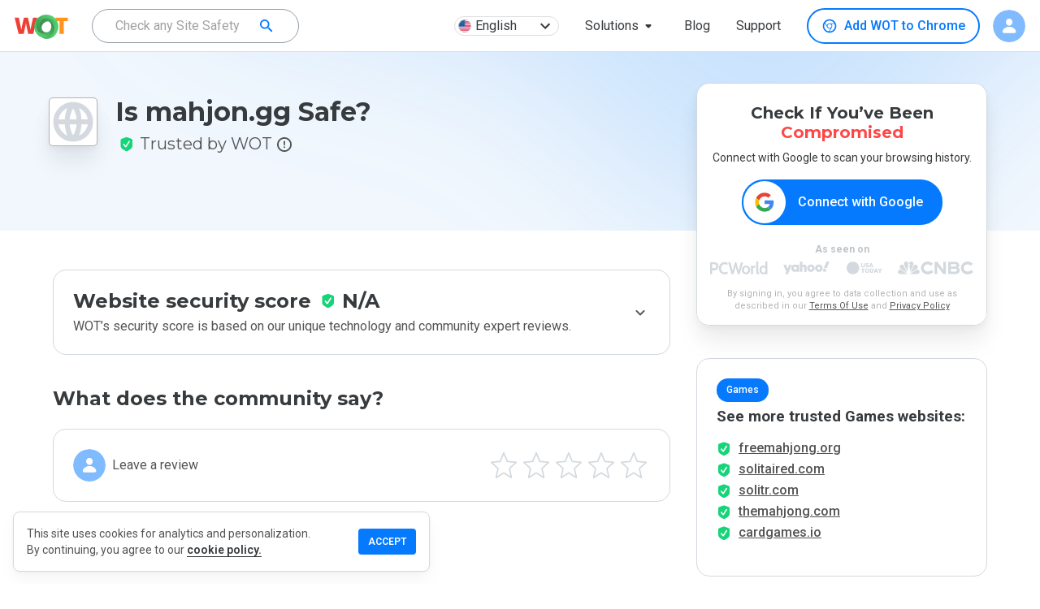

--- FILE ---
content_type: text/html; charset=utf-8
request_url: https://www.google.com/recaptcha/api2/anchor?ar=1&k=6Lcc1-krAAAAABhjg7Pe_RBytcJ83XMZ-RlIgf-i&co=aHR0cHM6Ly93d3cubXl3b3QuY29tOjQ0Mw..&hl=en&type=image&v=naPR4A6FAh-yZLuCX253WaZq&theme=light&size=normal&badge=bottomright&anchor-ms=20000&execute-ms=15000&cb=fbvs3xy5pz64
body_size: 45630
content:
<!DOCTYPE HTML><html dir="ltr" lang="en"><head><meta http-equiv="Content-Type" content="text/html; charset=UTF-8">
<meta http-equiv="X-UA-Compatible" content="IE=edge">
<title>reCAPTCHA</title>
<style type="text/css">
/* cyrillic-ext */
@font-face {
  font-family: 'Roboto';
  font-style: normal;
  font-weight: 400;
  src: url(//fonts.gstatic.com/s/roboto/v18/KFOmCnqEu92Fr1Mu72xKKTU1Kvnz.woff2) format('woff2');
  unicode-range: U+0460-052F, U+1C80-1C8A, U+20B4, U+2DE0-2DFF, U+A640-A69F, U+FE2E-FE2F;
}
/* cyrillic */
@font-face {
  font-family: 'Roboto';
  font-style: normal;
  font-weight: 400;
  src: url(//fonts.gstatic.com/s/roboto/v18/KFOmCnqEu92Fr1Mu5mxKKTU1Kvnz.woff2) format('woff2');
  unicode-range: U+0301, U+0400-045F, U+0490-0491, U+04B0-04B1, U+2116;
}
/* greek-ext */
@font-face {
  font-family: 'Roboto';
  font-style: normal;
  font-weight: 400;
  src: url(//fonts.gstatic.com/s/roboto/v18/KFOmCnqEu92Fr1Mu7mxKKTU1Kvnz.woff2) format('woff2');
  unicode-range: U+1F00-1FFF;
}
/* greek */
@font-face {
  font-family: 'Roboto';
  font-style: normal;
  font-weight: 400;
  src: url(//fonts.gstatic.com/s/roboto/v18/KFOmCnqEu92Fr1Mu4WxKKTU1Kvnz.woff2) format('woff2');
  unicode-range: U+0370-0377, U+037A-037F, U+0384-038A, U+038C, U+038E-03A1, U+03A3-03FF;
}
/* vietnamese */
@font-face {
  font-family: 'Roboto';
  font-style: normal;
  font-weight: 400;
  src: url(//fonts.gstatic.com/s/roboto/v18/KFOmCnqEu92Fr1Mu7WxKKTU1Kvnz.woff2) format('woff2');
  unicode-range: U+0102-0103, U+0110-0111, U+0128-0129, U+0168-0169, U+01A0-01A1, U+01AF-01B0, U+0300-0301, U+0303-0304, U+0308-0309, U+0323, U+0329, U+1EA0-1EF9, U+20AB;
}
/* latin-ext */
@font-face {
  font-family: 'Roboto';
  font-style: normal;
  font-weight: 400;
  src: url(//fonts.gstatic.com/s/roboto/v18/KFOmCnqEu92Fr1Mu7GxKKTU1Kvnz.woff2) format('woff2');
  unicode-range: U+0100-02BA, U+02BD-02C5, U+02C7-02CC, U+02CE-02D7, U+02DD-02FF, U+0304, U+0308, U+0329, U+1D00-1DBF, U+1E00-1E9F, U+1EF2-1EFF, U+2020, U+20A0-20AB, U+20AD-20C0, U+2113, U+2C60-2C7F, U+A720-A7FF;
}
/* latin */
@font-face {
  font-family: 'Roboto';
  font-style: normal;
  font-weight: 400;
  src: url(//fonts.gstatic.com/s/roboto/v18/KFOmCnqEu92Fr1Mu4mxKKTU1Kg.woff2) format('woff2');
  unicode-range: U+0000-00FF, U+0131, U+0152-0153, U+02BB-02BC, U+02C6, U+02DA, U+02DC, U+0304, U+0308, U+0329, U+2000-206F, U+20AC, U+2122, U+2191, U+2193, U+2212, U+2215, U+FEFF, U+FFFD;
}
/* cyrillic-ext */
@font-face {
  font-family: 'Roboto';
  font-style: normal;
  font-weight: 500;
  src: url(//fonts.gstatic.com/s/roboto/v18/KFOlCnqEu92Fr1MmEU9fCRc4AMP6lbBP.woff2) format('woff2');
  unicode-range: U+0460-052F, U+1C80-1C8A, U+20B4, U+2DE0-2DFF, U+A640-A69F, U+FE2E-FE2F;
}
/* cyrillic */
@font-face {
  font-family: 'Roboto';
  font-style: normal;
  font-weight: 500;
  src: url(//fonts.gstatic.com/s/roboto/v18/KFOlCnqEu92Fr1MmEU9fABc4AMP6lbBP.woff2) format('woff2');
  unicode-range: U+0301, U+0400-045F, U+0490-0491, U+04B0-04B1, U+2116;
}
/* greek-ext */
@font-face {
  font-family: 'Roboto';
  font-style: normal;
  font-weight: 500;
  src: url(//fonts.gstatic.com/s/roboto/v18/KFOlCnqEu92Fr1MmEU9fCBc4AMP6lbBP.woff2) format('woff2');
  unicode-range: U+1F00-1FFF;
}
/* greek */
@font-face {
  font-family: 'Roboto';
  font-style: normal;
  font-weight: 500;
  src: url(//fonts.gstatic.com/s/roboto/v18/KFOlCnqEu92Fr1MmEU9fBxc4AMP6lbBP.woff2) format('woff2');
  unicode-range: U+0370-0377, U+037A-037F, U+0384-038A, U+038C, U+038E-03A1, U+03A3-03FF;
}
/* vietnamese */
@font-face {
  font-family: 'Roboto';
  font-style: normal;
  font-weight: 500;
  src: url(//fonts.gstatic.com/s/roboto/v18/KFOlCnqEu92Fr1MmEU9fCxc4AMP6lbBP.woff2) format('woff2');
  unicode-range: U+0102-0103, U+0110-0111, U+0128-0129, U+0168-0169, U+01A0-01A1, U+01AF-01B0, U+0300-0301, U+0303-0304, U+0308-0309, U+0323, U+0329, U+1EA0-1EF9, U+20AB;
}
/* latin-ext */
@font-face {
  font-family: 'Roboto';
  font-style: normal;
  font-weight: 500;
  src: url(//fonts.gstatic.com/s/roboto/v18/KFOlCnqEu92Fr1MmEU9fChc4AMP6lbBP.woff2) format('woff2');
  unicode-range: U+0100-02BA, U+02BD-02C5, U+02C7-02CC, U+02CE-02D7, U+02DD-02FF, U+0304, U+0308, U+0329, U+1D00-1DBF, U+1E00-1E9F, U+1EF2-1EFF, U+2020, U+20A0-20AB, U+20AD-20C0, U+2113, U+2C60-2C7F, U+A720-A7FF;
}
/* latin */
@font-face {
  font-family: 'Roboto';
  font-style: normal;
  font-weight: 500;
  src: url(//fonts.gstatic.com/s/roboto/v18/KFOlCnqEu92Fr1MmEU9fBBc4AMP6lQ.woff2) format('woff2');
  unicode-range: U+0000-00FF, U+0131, U+0152-0153, U+02BB-02BC, U+02C6, U+02DA, U+02DC, U+0304, U+0308, U+0329, U+2000-206F, U+20AC, U+2122, U+2191, U+2193, U+2212, U+2215, U+FEFF, U+FFFD;
}
/* cyrillic-ext */
@font-face {
  font-family: 'Roboto';
  font-style: normal;
  font-weight: 900;
  src: url(//fonts.gstatic.com/s/roboto/v18/KFOlCnqEu92Fr1MmYUtfCRc4AMP6lbBP.woff2) format('woff2');
  unicode-range: U+0460-052F, U+1C80-1C8A, U+20B4, U+2DE0-2DFF, U+A640-A69F, U+FE2E-FE2F;
}
/* cyrillic */
@font-face {
  font-family: 'Roboto';
  font-style: normal;
  font-weight: 900;
  src: url(//fonts.gstatic.com/s/roboto/v18/KFOlCnqEu92Fr1MmYUtfABc4AMP6lbBP.woff2) format('woff2');
  unicode-range: U+0301, U+0400-045F, U+0490-0491, U+04B0-04B1, U+2116;
}
/* greek-ext */
@font-face {
  font-family: 'Roboto';
  font-style: normal;
  font-weight: 900;
  src: url(//fonts.gstatic.com/s/roboto/v18/KFOlCnqEu92Fr1MmYUtfCBc4AMP6lbBP.woff2) format('woff2');
  unicode-range: U+1F00-1FFF;
}
/* greek */
@font-face {
  font-family: 'Roboto';
  font-style: normal;
  font-weight: 900;
  src: url(//fonts.gstatic.com/s/roboto/v18/KFOlCnqEu92Fr1MmYUtfBxc4AMP6lbBP.woff2) format('woff2');
  unicode-range: U+0370-0377, U+037A-037F, U+0384-038A, U+038C, U+038E-03A1, U+03A3-03FF;
}
/* vietnamese */
@font-face {
  font-family: 'Roboto';
  font-style: normal;
  font-weight: 900;
  src: url(//fonts.gstatic.com/s/roboto/v18/KFOlCnqEu92Fr1MmYUtfCxc4AMP6lbBP.woff2) format('woff2');
  unicode-range: U+0102-0103, U+0110-0111, U+0128-0129, U+0168-0169, U+01A0-01A1, U+01AF-01B0, U+0300-0301, U+0303-0304, U+0308-0309, U+0323, U+0329, U+1EA0-1EF9, U+20AB;
}
/* latin-ext */
@font-face {
  font-family: 'Roboto';
  font-style: normal;
  font-weight: 900;
  src: url(//fonts.gstatic.com/s/roboto/v18/KFOlCnqEu92Fr1MmYUtfChc4AMP6lbBP.woff2) format('woff2');
  unicode-range: U+0100-02BA, U+02BD-02C5, U+02C7-02CC, U+02CE-02D7, U+02DD-02FF, U+0304, U+0308, U+0329, U+1D00-1DBF, U+1E00-1E9F, U+1EF2-1EFF, U+2020, U+20A0-20AB, U+20AD-20C0, U+2113, U+2C60-2C7F, U+A720-A7FF;
}
/* latin */
@font-face {
  font-family: 'Roboto';
  font-style: normal;
  font-weight: 900;
  src: url(//fonts.gstatic.com/s/roboto/v18/KFOlCnqEu92Fr1MmYUtfBBc4AMP6lQ.woff2) format('woff2');
  unicode-range: U+0000-00FF, U+0131, U+0152-0153, U+02BB-02BC, U+02C6, U+02DA, U+02DC, U+0304, U+0308, U+0329, U+2000-206F, U+20AC, U+2122, U+2191, U+2193, U+2212, U+2215, U+FEFF, U+FFFD;
}

</style>
<link rel="stylesheet" type="text/css" href="https://www.gstatic.com/recaptcha/releases/naPR4A6FAh-yZLuCX253WaZq/styles__ltr.css">
<script nonce="zCA2xK5Yg8IApTdj0tqMhw" type="text/javascript">window['__recaptcha_api'] = 'https://www.google.com/recaptcha/api2/';</script>
<script type="text/javascript" src="https://www.gstatic.com/recaptcha/releases/naPR4A6FAh-yZLuCX253WaZq/recaptcha__en.js" nonce="zCA2xK5Yg8IApTdj0tqMhw">
      
    </script></head>
<body><div id="rc-anchor-alert" class="rc-anchor-alert"></div>
<input type="hidden" id="recaptcha-token" value="[base64]">
<script type="text/javascript" nonce="zCA2xK5Yg8IApTdj0tqMhw">
      recaptcha.anchor.Main.init("[\x22ainput\x22,[\x22bgdata\x22,\x22\x22,\[base64]/TChnLEkpOnEoZyxbZCwyMSxSXSwwKSxJKSxmYWxzZSl9Y2F0Y2goaCl7dSgzNzAsZyk/[base64]/[base64]/[base64]/[base64]/[base64]/[base64]/[base64]/[base64]/[base64]/[base64]/[base64]/[base64]/[base64]\x22,\[base64]\x22,\x22LjrDnsOiw7QHwoTDhkQ0NW47BcOKwpYzbcKyw78ifEPCtMKNVFbDhcO3w6JJw5vDpcKBw6pcahI2w6fCtg9Bw4VjYzk3w7HDqMKTw4/Dp8KHwrg9wpbCijYRwrfCu8KKGsOOw4J+Z8OiEAHCq1vCvcKsw67Cgmhda8OFw4kWHEkGYm3CoMOuU2PDpcKHwplaw4s/bHnDhhgHwrHDiMKEw7bCv8KEw6dbVHQsMk0YQwbCtsOGSVxww5rCjh3CiWkAwpMewoYqwpfDsMOXwp43w7vCksKtwrDDrjLDsyPDpAtfwrduB23CpsOAw4XClsKBw4jCpsOFbcKtUcOkw5XCsUzChMKPwpNswo7CmHdqw7fDpMKyOxIewqzClRbDqw/Cv8O9wr/Cr2wVwr9ewrDCq8OJK8KpU8OLdHNvOyw8SMKEwpwmw44bams0UMOEJn8QLSXDmSdzb8OSNB4CFsK2IUvCtW7CikUBw5Zvw7bCt8O9w7lgwq/DszMoOANpwpvCk8Ouw6LCmWnDly/DnsO+wrdLw6zCoBxFwpvCoh/[base64]/DkMO4wrHDkcO1bmoLwpzDn8KUwo0rRELDmMO2bnPDrcOGRXXDmcOCw5QtSMOdYcKAwpc/SVXDiMKtw6PDiS3CicKSw6zCtG7DusKgwpkxXWdvHF4MwrXDq8OnaRjDpAE6VMOyw79Bw60Ow7dSLXfCl8OwDUDCvMKzM8Ozw6bDgA18w6/CqEN7wrZewrvDnwfDs8O2wpVUMcKiwp/DvcOvw5zCqMKxwoxfIxXDgSJIe8OKwpzCp8Kow5TDosKaw7jCgsKxM8OKfVvCrMO0wq0nFVZIHMORME/CosKAwoLCoMOkb8KzwojDjnHDgMKwwr3DgEdew4TCmMKrA8O6KMOGYWpuGMKYfSN/EybCoWV+w65ELydEFcOYw47DgW3Dq1DDhsO9CMOzdsOywrfCsMKZwqnCgAsew6xaw4IBUncxwpLDucK7AWItWsOYwr5HUcKXwp3CsSDDk8KCC8KDe8KsTsKbdcKhw4JHwoNpw5Efw6w+wq8bUD/DnQfCskpbw6AAw4AYLAXCrsK1wpLCrcOGC2TDhAXDkcK1wpPCnjZFw4TDvcKkO8KpRsOAwrzDkFdSwofCqhnDqMOCwrnCg8K6BMKGBhklw7jCimVYwqM9wrFGCEZYfE7DjsO1wqR+WShbw6zCphHDmgPDpQg2CltaPT8lwpBkw6/[base64]/CpzrDsy13KxhtR8O6QcOtw7dcZkbCpANsJ8KFbwYKwrg5w4LDnMKeAMKGwrnCl8KHw5hSw4FuNsKPM1jCrsO0ecOPw6zDtwnCp8OQwpUHKcOcPg/[base64]/w5HCtMKjTcODwr5acmfCn8ORSWE/wqnCnRvCjMOgwq/DmW/ClHTCv8KrF0ZkbMOKw58+MBfDgcKKwp58R3rDqsOpWMOQAQNvKcKwax5jFcK/TsKZN0ssZsKpw6DCtsK5McK/LyAWw6PDkRwzw57DjQ7Dg8Kfw7oMEwDCgsKDQ8OcD8OaN8OMNgxqwo4ww4vCvnnDtcOgMyvCocO1wq/[base64]/Ci8ONw6LDpsO4VcOXwrHDtcOsH8KGwpjDj8Ozw7INb8OXwp4vw6bCtTRrwpAMw6kDwqYHajPCsyNlw7k4fsOhQ8OlRcKnw4NIOcKYVsKDw5TCrcOsYcK7w4fCnDwUVAjChnnDoRjCpsKmwrN/wpETwrIQOMKMwqphw7hDP13Co8OGwpHCncKkwofDn8ONwoPDl0rCqsKPw7N+w4cYw5XCh23CgznCqiYmVsOUw6FBw5XDuSDDiG3CmRALJW7DgWzDlVYxw508Y0jCl8Ofw5HDusKiw6ZlNMOxdsOhIMOdA8OjwoUnwoICD8OQw6Y4wo/DtmQkIMOARMOtGMKwCizCrsK0Eh3CnsKBwrvChXXCj1goWMOOwpTCoiMBdAVAwqbDscO4w5E/w5c2wrHChzIUw77DlMKywopdHVHDpsK3P1FZEHvCocKxw4MWw7FZB8KXWUjCrFEeb8Kew7zDj2VQEmNTw4TCuh1EwosEw4LCsVbDgHNJEsKsdAXCpsKFwrcdYADCvBPCsTVGwp3DkMKXe8Onwp98w4DCmMKyRCgIOcKQw4rCjsK3MsO3VxLCilA/[base64]/DiRMWAz/CoDxcK13Ct8OYw7pjwpbCkcKdwo/DhRYWwp08HUDDqR0JwrnDg2PClh8hw6fDmF/Dvl7Cp8Ojw6IBGMKGNMKBw7TDhMK5W10uw5HDmsOZLk82dcOoShLDsho3w7PDq2JBYcKHwoJoEXDDrVBpwpfDuMOmwpRFwp5uwqjDocOcwo5ETWnCiABGwrJ1w4fChMOGd8K3w4XDk8K3CApHw4M8RcKdDg/CoHVRc1/Ck8KFSU/Dk8Kew73CihdjwqfCr8OtwpM0w6jDh8O3w7fCtMK/NMKMOGRKVcOgwoYmRn7CkMOdwozCrWnDvsOUw5LChMKvTQp8NBbCuDbCgcObFTnDiSLDkVbDtsOLw5dbwoZzw4XCq8K1wpvCmcKsfHrCq8KBw5NFMQk0woV4DMOeN8OPCMKtwolcwpPDlMOEw5ttS8O5wq/[base64]/Ch8OkwqouMnLCt0nDm3/Ci8OLW8Oyw7see8Ofw67DnWDClD7ChiLDoMKhMUU7woZkwoHComnDuDsCw5NUKisoQsKULsOaw43CucO5ZVzDnsKqZsOCwpsIU8Klw5ECw4LDuQEubsKhQy9Of8OzwpJWw6XCgT/Cs0kuJ3zDksK9woUdw53ChFrDlsO7wpF6w5t8OQfChzt3wqnCqsKIEcKowr1Ow4lRJMKnRXcMw6jCrALDm8O3w7woWGgyfVnCmCfCuiA/wpfDnRHCqcKWXR3CocKpUyDCrcKfDUBVw7nDpsONw7fDoMOmfnYGS8Knw7BQM0xRwrgtecKedMK5w6pJdMKyKC4mXcOyKcKXw5rCtsOsw4IpcMKbJhfCrcKlJAHDscKIwqXCsDvDuMO/[base64]/dAPDh8OxR8ONwpPClBvCi8Obw6/ClUzChQ3DuE7Dk24Bwowmw6AdXsO5wrUTWRFxwrvCliPDrMOJfsKvH3jDksKYw7bColQywqcsYMOKw7Mzw7xmL8KwQcOBwptJfW4KIcO6w7luZ8Knw7DDvsO3J8K7JcOuwpzCi2AsNAsww55tcFnDmSrDkjBJwrTDnX5VdMO/w4/DkMOrwrpEw5nCv2N1PsKiU8KVwo1ww5LDgcKFwqvCkMK5w6PDqsKMbWzCtCN1Z8OdOQtiK8O6IMKzwqrDpsOndDHCmlvDsS/[base64]/CuWrDv3Y5dMOaQsKHH8O4FMO3OMKCw7kSwrhRwonDvsOrfxJuZcO6w4zCnCjCuEIkN8OsFxUPUhPDhm8FLmTDmjvDgsOzw5fCkEVGwqDCjXgmYH95bMOywq4qw6UKw7tQC2PCqX4LwotYI23DuQrDhDXDsMO5w4bCsyJyH8OIwqXDpsOzWno/XUZvwqEwScOVwoDDhXNlwolnZzUaw5N+w6vCrxNfahpGw7ZnL8O0AMKCwpfDm8K2w5h7w7/[base64]/[base64]/Dhm0wIMKWw5oGW8KeVXfCiCo+BjXDqMOlw6TDjMKww4PDkXTDtMKhAU/CucO5w73CqcK6w4FYKXMEw7RbD8KFwpEnw4cBM8KEBDLDu8Kjw77Dn8OVw4/DsBZjw5wMGcOqw6/[base64]/CjcKLFmvDkMO1NUtzwpvDhyoYJRnCnsOawrkFwpo0TCguV8KXw6rDuEPCncOKQsK9BcKeCcO6P2vCosOVwqjDhGgpwrHDksKlwp/DtDRrwrHCj8O+wptOw4lHwrnDvUZHCEbCjMOAGMOaw7R9w5TDrhfDvV0kwqV7w5DCiGDDhC53UsODM2rDmMKWOArDvw4NIsKHw43DlMK7XMKwA2V5w4JlIsK+w6DCvsKuw6TCsMKkXBo1woXCgiwsUcKQw4/Dhio/DCTDsMKRwoVIwpfDhUJiAcKMwqbCux3DjFdowqDDucOjw7jCkcOOw6VuUcOSVHkSd8OrSnZJGBFbw7PDsClNwpNMw4Frw7fDgRtjw4rDvSkuwqoswphFYQrDtcKDwo1fw4BWAT9Bw5Npw6/DnsK2NwJqD2zDiEXCpMKwwqLDrwkKw5wGw7PDszLCmsKyw7rChHBGw7xSw68hesKFwoHDkgrCrXtwTCU/wpLCoD3DlxrCmgNXwqjCljPCk14/w65/w5TDoQTCjsKje8KVwrXDmMOpw64aJTFxwq9mN8Krw6vClm/Cu8KRw6s1w6bCosKKw6fDuixEwoDClRJLM8KKLwpvwq3DqcK+w4DDvQxwfcOIDsORw41/UcKdMXFdwqoiZsOxw4VQw4QUw67CqEE5w7DDn8Knwo7DgcOtNRwLB8OpDgTDvmvDvwROwqDCpMKIwqjDu2LDjMKQDzjDqcKBwojCn8OyYyvCi0DCl0hHwqLDisK+AMK/XMKFwp8BwpfDg8KwwpAJw6bDssOfw7vChyfDmk9ObMOuwo0MP0nCj8KIw4/Cq8OBwoTCvHrCqsO0w7PCujHDhcK4wrHCuMKhw4hNFhxsBsOFwrJBwpV7K8ONID03YcKFLkTDs8K4J8Kkw7LCvAjDuwNSWE1FwonDqHMfRVzChsKcEBzCjcOmwowsZmvCgjXCjsOgw7gewr/DicO+TVrDnsOOw58kS8Kgwo7DoMKCMiIFWHvDn2wuwpFyI8KyIsOXwogWwqg7wr3CnsOzB8KWw6hKwpXDjsKCwpwNwpjCk1fDhMKSVnVjw7LDtmMmdcK2ScKfw5/CocOhw7TCq0vCsMOGT1AKw4TDvXfDumPDsFbCq8KgwpojwonCmsO1wrtyZSpuMsONS0UnwqHCqF9/QzNHasOSBsOuwp/DtAYjwr/Dl09UwqDDk8Ocwp5rwqXDq1rCu3LCnsKRY8KyIcO6w7Ivwpx0wrDChsOkfE1vbybCjMKBw5Bvw4jCkxgVw513KsK+wpzDqcKVWsKRwrLDjsKtw68rw5YwGGFlwrc3CCPCqFDDlcOaPHPCnhDDpThOI8OWwq3DsHkiwpzCkcKwKXx/[base64]/[base64]/wobDvQo8U8Orw6vDlwNLwq/Cq0HDi8KWO8KYw7PDlcKPwoHDicOdw4nDmjfCjm5Xw5vCtW1GOMOJw4B/wojCjVjClsKXBsK9wq/[base64]/dxxLcmVmw4pWHiLDn0rCscKBw5PCmEoyRnDDgB8NDnXCi8Olw4o7aMOXSnc6wq0ULVR+wpjDpMO5w67DuAUGwoEpeTUQw5ljw6/Cv2F1wo1DZsKrwp/[base64]/Dh8KCw5DDrU/Dp8KXwqI6wrZPw6IyNcO7a8KRwp0ZJ8K2w4jCrcORwrQwQSRoY0TCq1jComrDjU3CmFYKVsK5X8OeJMOAXixXwok6DRXCtAHCm8O+CcKyw5XChmZpwpdnPsOzXcKWw5x7S8KGR8KTPi9bw7hZYzpoDcORw5HCmkjDsAJ1w7HChsOHUcOEw4fDnTTCpMKyJ8O/GSIwI8KJVDF3wqIxw6YEw4ZowrYww7lJQsOcwoo7wrLDscOiwr06wo/DvnQKXcK3f8ODBMOPw4HDuXksScKAGcKAX23CrEXCqlXDsQ8zcHrCgW4+w5XDvwDCrFQ4AsKIw6TDksKfw5/[base64]/DijZiYzdRGXLDqMKLWcO5aQQxAsOhQ8KAwrTDuMOqw6XDnMOhfkTDmMOSecOtwrvDu8OeflbDrUEsw4vDg8KSRirDgcK0worDgVPCpMOhasKrXMO3dcK/w5LCr8OiAsOowqx7w4xgCcOtwqBlwpQYJXREwqdzw6nDlMOXwpAuwr/ChcO3wolnw4XDqUfDhMOywpLDjWRKecKow5rClnx8w4cgVMKow5tRI8KQJXZ8w7w7OcOSKkdaw58Tw7gwwrRHaWFvChnCusOgflzDlhgsw6jClsKKw6PDjmjDikvCv8Kjw7sIw4vDrXtKPcK8w5MKw7/DiCLDqjHClcOJw5DDlkjCp8OZw4bCvl/[base64]/wo7DpCksw4/ClWHCv8Kew75cWRY6FsKEdhrDisK6wopuVzbCoF4Ww67DssK/[base64]/[base64]/w7vCjHk/K8KpcUwUW8OtwqhfeTbDnsKIwqd0bTFXwqNkMsOYwq5gOMOsw6PDlFQxQXcMw5chwrU3D2NueMO2RsKwHErDm8OiwofCgWx1JsOddVMVwpHDtMKUMsK4YcKywoZpwqTCgh4awok3WX3DmUwAw64SG1rCk8O+VzFmOUPDssOiE37Cjz3CpzxAX0hywrrDon/DrU9UwovDukQwwp0uwpYaIsK/[base64]/Ct3kNw7HCicKfcSrDqUJMw4cwN8KyYsOAeCVqLsK0w7PDocOwLRppTwwkwpTCmHPDqHLDm8ORNgUZUMKkJ8OawqhzBMKzw6XClRDDtirDlTbCpWEDwqtMVQAvw4jCi8OpNxLDisOGw5PCkj5ewqw/w6jDpA3CksK0FsKTwoLDm8KZw4TCmXXChsOZwpJvAQ/DmsKBwoLDjjlRw5NqLBPDmQJ/a8OVw6/Dt15ew6xFJk3DmsKVfXtOSHsAw5jCi8OhR1nDoC5+wpABw7rCi8OwGcKPLsKcw4xaw7QRNMK3wq/CgMO+Sg3DkkDDqgMuwpnCmiZnKsK4UwFtPk1uw5TCkMKDHEcWcSrCrMKhwq5Sw4/CgMO7XcOuYcKuw5bCphNYOXfDrSJQwopsw5zClMOOfihzwpzCl0djw4jCmcO5N8OJYsKYRChYw5zDtGnCtHfCvUdwdcKow4QHZAk7wpxIbALCuQpQXsKLwrTDtTF3w5LCuBvCgcOFwqjDqhzDkcKQb8Kgw5vCvQXDjMO1wo/CjhvCoX1owpo4woU2MlHDucOVwqfDuMOhfsOBAWvCsMOUfzYewoEGZhvDrQXCuXkOF8KgR17Dq3TCkcKhwr/CocOIWEY/wpbDscKawo45w6www5HDhDTCvsKuw6Rkw4VFw4U6woB8EMKeF1bDksOgwrbDpMOkOMKAw6LDi2kINsOITnXDrVFaQMKbCMOUw6B8fHJIwoURwqPCi8KgYiLDq8K6FMOeBcOhwoHCvnF3XcKzw6lfPknDtz/CjC3CrsKdwp1OWUXCsMO7w6/[base64]/Cm1bDtG3DnVvCt8KNWS1ea8OUecKww55rw5PDmkbCrMOIwqnCmcKOw4BTZnJvLMOrRHnDjsO+Lz16w7ATwqnCtsKEwqDCu8KEw4LCgw4mw6fDp8KLw49Hwr/DnxdVwpzDlcKpw6h8wpANK8KfOMKVw6TDiE8nHgRow43DhMK3wq/Dr1jDsljCpCHClCPDmB3DkVdbwpojU2LCrcKaw4LDkMO9wphhERHCjMKUw4nDi0hQPcORw7XCvzxVwot9GnQGw5k8d3TDoSAWw7AScUlhwq3Dhn87wrhbTsKcfgfDhV/Ch8OPw7XCicKhKMKrwp16w6LCjcK7woolI8OIw6/Dm8KRNcOhJhXDqsOWXCPDu1g8AsOWwrnDhsOJWcK0NsKUwpDCtRzDhAjDskfCrwjCl8KEbx4Bw5pOw7DDosKyLmLDpHjCiAgmw6TDsMK+LMKGwrs8w5d/woDCscOcU8OjIkbDiMOEw5fDlwfCoWvDtsKqwoxtAcOFTVwfScOoGMKAEsOpbUknB8Oswp81GnvCisKYY8K6w5ILwrk/aXFmw6BEwo3DjMKtccKKwq4Jw7LDv8KvwrbDnVs8dcKvwrTDp2DDhsOFw7lLwotswo3CssOUw7bCmw9nw6BBwohSw57Cuw/DnnlPTV1dG8KrwqcLEMOowqnCj3jDhcKZwq9sOcOKCmvCh8O3XSc2cFw1w6F1w4FLW0PDuMK0cU3DtMKjdFk5wrNUCsOOw6/CsSjCmwrChCvDqsKDwqrCgcO/QsK8cn/DrHpVwpgQUMOEwr4Uw6AjVcOxJT/CrsKIWMK8wqDDl8KwBmkgJMKHwq7DuF16wqbCs2HCusKpJMODFw3CmhDDuCLCpsO9KX/CtTcOwpFhL29OOcOww6J5K8KIw5TCkk7ClVHDncKlwqPDuBhVw7/[base64]/BMOOwozCtFYEw6jCjcOmb8O7wojDpQrDkVVvwq4+w7kawrxjwq4Bw7FraMOudsKNw5/Dn8OhfcKzFxfCmxEtAMKwworDoMKmwqNkW8O9N8O6woTDnsOFSTRTwpjCk3fDvsKCOsOswoXDuifDtSsvOcOLOApqF8OHw5RIw7w/wqzCvcOvMCZhw6PChzPDg8KucD1fw7nCmxTCtsO3wr7Dn13CgRkdDXnDiSx2LsK0wr3CkTnCtsOkAgTCmR5BA2dacMKObWDDvsOVwptowqAIw6RVGMKGw6bDrsOjwrzDuR/Dm0UHCsKCFsO1CkfCq8OdQDYJd8Kubk1rQDvDosO8w6zDn2/[base64]/[base64]/Vn9kRn9vHn/CvHjCpsKVFRvDoifDrT/CpyLDlh/[base64]/DmkrCpTpPXCDCp8K0XsOuwqXDhsK9UA4lwoDDrMOpwpIgfCYbHMKYwr1XdMO5wrFUw6DCtcKsH302wo3Clj8Mw4jChl5TwqMzwocZT1fCs8OTw5rClsKKFw3Cu1XCocK/EMOewqRZfUHDjnHDo2QnH8Ofw6hoZMKgN0zCtFnDvgVtw4lMMkjDqMO0wpI2wo7Do3jDuUlcNgVyFMOsBRIGw6RHK8OYwo1MwodXSjsRw5gSw67CnsOBL8O5w6bCvG/DpmA9WHHCtMK2NxsDw4TCkCbCjMKMw4YNYBnDvcOfE0nCsMO9PVQvdMK2dsOkw5dJQ2LDj8O/w7LDiy7ChcOdW8KrSsKLf8O4QgkiNcKHwrfDgVoowpozKVfDqBzDnDHCvMKpNgQBw6bDmMOxwrTCrMOAwpEnwpoZw6wtw55hwoo2wonCjsKLw4JCwrJlbGfCu8Kywr1cwotnw7lgEcOwCsKXw4rCv8Ojw4kiBnnDrcOAw5/CiF7Du8KYwr3Cr8OBwpd7WMOvSMKkTcO+ccK1wooRP8OJUQ0FwofDjEw9w698w5HDrQ/[base64]/Dkwlmwox1woo/[base64]/DkMOZC8K9YsOQw4XCh8OLWETDlMOFw4fDsQBgwq5Nw6XCk8KcY8KrSsOwaBdCwo1MTsKjOnIGw7bDmR/DrH5FwopuChLDv8K1HFNHLBzDscOIwrRhE8Ktw5LDgsO3w4HDlDsrZnjCnsKAwrnDg0IPwqHDpMORwrYCwonDlcKPwpLCg8KydzAQw7jCsl7DoXYew7zCmsK/wqIsLcKVw6NUIcKcwo8KL8KIw6XClsOxfcOqNMOzw5HCrWfCvMK/w7gvOsKMOMOgIcOaw5nCgMKODMOoMyDDmBYawqZBw4zDrsOVK8OGLcOyC8OlEGkkQAzCryjCjsKbAStxw6cww7rDvU1kazXCsBpwQcOEIcKmw6HDgsOJwqvChiHCo1PDlntew4fCtinCjMOuwqnDnR/Dk8KVwoVDw6VTw5oAwq4aEz7CvjPCoWUhw7HCijkYK8OawqQywr5tF8OBw4DClcONZMKRwpTDozXCuhXCmQ7DusKeMx0CwpF1W1YfwqXDlFg0NCLCm8KvP8KHPU/DlsO+a8OvD8KdSUXCoT3ChMOnT20EWMKKRcKZwr/[base64]/CgsK5wpF/wpFMwqXCtcKDw5fDhGtSVD9ww5FtFXAdegbDjcKLwph5ZmhOW2kvwrDCk0rDsmHDli/DuhDDo8KxHg0Lw4rCul5xw5fCrsOrDh3DhMOPSMKRwo1URcK3w6x6OAfDtm/DknzClBpTwqpZw5smXMOrw4knwol5AjBEw7XChBzDrn07w4xJew/Cm8K9cTBew6oJTsOUSsO7wrLDucKIShlswoRDwpIeDsObw64OOsKhw6l6RsKpwp1pScOJwrIlKsKKK8OKCsKrO8ONaMOKEQLCosO2w4sawr7Cvh/CsnjDnMKAwq4WKmkQBWHCscOyw5/DrjLCgMK0WMK9DHYbYsKmwoxGGcO5wpM1dMO1wpVYVsOhMcO4w6YQI8OTKcOIwqbCm15yw5JXUVHCpEvCicKBw6vDvHMFGC/DvMOuwpslw5DClMOUw5TDvnjCsB0WGUZ8DsOAwr1FX8OAw4DCu8OYZcKgC8KQwq08wonDjFjCtMKxR00jGwTDq8OwOcOgwpPCoMKEVBPDqhPDnU83w5/CpcOzw4YswrLCr3nDk1bCjhUWUXVBPsOLf8KCQ8Opw7RDwp8tB1fDl0c8wrB3TQDCvcO6wrh/McO1wqsRc1xDwpxNw4EJTMOsPSDDoGkKXsOiKCgRQMKOwrc+w5vDr8KYdy3Dmg7DvQLCpsO7Gy/Cm8OWw4fDv3rCjMOLwqPDsy16w6nCqsOeOTdMwrwKw6UhHzvDoVtZHcOewqR+wr/DnwxMwpViJMO/aMKSw6XClsKhwpzDpEYYwqgMwpbCtMOQwoLDqHPDnsOlSsKowqzCugwWK1ZgGiLCocKQwqpww6tbwqlgEsKAH8KmwpDDhgjClQZRw59UDETDisKwwrBkWEhoL8Kpw4gYPcO/c1R/w5wvwphjJx3Ch8OTw6vCrcOlESxkw7/[base64]/CocK9DMKxw5ccBMKgWT9CLlAVw7lMwqMHCcOLdQXDvQosd8O+wpPDtcOWwr8yAArDqsOIbE5RD8KDwqXDtMKHw6bDjsKCwqXDh8OawqvCi1IwZ8K3wo9oXggbwr/DvSLDi8KEworDksOtFcOSwq7Dr8KVwrnCvzg0wqsJecObwqlbwrIew7rDrsKjSVDCpXHDgBlowr9UIsOtw4vCv8KbX8Oewo7CssKCw4pRCDTDgMKnwo7Ck8OxZh/DiHNzwoTDjj0sw4nCpnzCuUV/WENbfMOBIx1GA1HDhE7CtMKlwqXCqcOAVnzDjnTDoxUeVXfCisKWw48Gw5l9wp4qwox0ckXCkVLDtcKDQsO9fcOuYBQIw4TCuFlQwp7ColLCpsKeV8OmZVrClsO1wrDCjcKEw5AzwpLCisKTwo/[base64]/DlBnChQxAw5rCkMOZJxXClcOIbsKAw4hUQsO9wqVaw7Vdw5nCpMKdwoQORC7DhMOcKCQAwq/CljBsf8OvMRrDnWkSf2TDlsKoR2PCq8Ovw65Qwq3CoMKte8OjI37DrsKRE2JqM1UEQ8OoFmIFw7AvAMKSw5DCmFNuCUbCt1fCmiIgbcKGwp8WZXofQDXCq8KNwq8jOsKaJMOiPiUXwpUSwrzDhCjCgsK2woDDksK/wofCmC4hwqnCn3UYwrvDocKBSMKCw7zCh8K8RxHDtMKLRsOqM8OYw5wiLMOgQx3Dt8K4JmHDmsO+wrPDsMOgG8Kew5jDsUTCksOpRsKDwoBwMyvCn8KTBcOBwq0mwq9vw5BqMMKldjRGw4p1w64kIMKXw6jDtEIvUcOhQhVnwpjDjsOHwpo6w4caw6M5w6/Di8O8ScO+TsKgwqhuwqnDlkjChsOXEV5fZcONNcKafX9aCGPCr8OicsKnw6VrF8KEwqckwrlTwrpJR8KQwr/[base64]/wrdJw73DuG5YwqzDhm7CusKdw6bDjcOvwr/Ck8KfU8OSI8K1dMKcw6FNwrtFw4BXw4vCrsOzw4oke8KPT0vCgCTCjjnCrcKAwr/CiW/[base64]/Dg8KGNSDDvF1rUXbDnBXDnUjCocKWwqFIwopWbVTCsGtLwobCgMKTwrxjesK8PgjDkhLCmMOdwp8TcsOTw4B8QsOIwo7CksKsw4XDkMKWwppOw6QSV8O3wrlLwr/CghoCGsOvw4LCvgxawpPCpsO1FjFEw4hnwoTCtcKEwq09GcK0wowWwqzDj8OQKsKQRMOCw4g/XT3CqcKpwoxEeBjCnGDCv3tNw7TCtElvwrzChcKwaMK0CgNCwpzDocKrfFDDscKIfEDDgRTDvSrDhAgAZ8O7H8K3VcODw79Nw40zw63DqcKZwoHDoTTClcOJwp4Rw4rCgmXChEtpMUh/FhfDgsOewpoEXMOawqdXwrFWwq8FbcOmwrHCksOxMi11IcOswq1fw5XDkiVCPsK1R2DCgMOiB8KsY8KEw7VOw5cTBsObIcKxJcOKw4TDuMKww4jCg8OKHjfCiMOLwpgjw4fDl3Jhwrh+wpvDpwIMwrXCh2ZfwqDDq8KIOywdAsKjw4Y2L1/[base64]/[base64]/Cv8ORw7whTMKlPMKmaWhMw7tywoIzWlQLEMOLVTHDsxnCj8OrFRfCrTXCiH0iTcKtwqnCv8OpwpNWw7ILwoktG8O/[base64]/CvSZzJcO9ZRV3w7bCkVfDo8O6w7ZCwqPCg8K9CWlkTsOYwqnDqcKxDMO7w75Uw4cxw4IZNsOpw6fCpcOfw5LCh8OlwqQvLMOZMXzCqBlgwq9nw7dEH8KlBg1TJyDCr8K6WAZRPmFDwq8ewprClzrCn3Rdwq0+FsO0RcO1wrhITMODG0IZwobCkMKId8O/wqnDnWJHLcKxw63Ch8OAUSjDpMOyQcOfw7nDsMKTJ8OBX8KNwq/DuUgrw5A1wqbDuHJvasK9VwBmw5jCpTLDo8OrWsOTB8ODwoDCgcOzaMKLwrnDpMOLwpRWPGMpwpvDkMKbw5BTbMO2WcK/w5N7XMKzw64Lw7nDpMOoecOywqnDt8KtJCPDt0XDocOTw7/CkcKrMWVlOsOKa8K7wokmwpYcVkE2KCxpwr7Cp1TCosOjXTfDkE/CuG0jF3DDtDFGHsKdZ8OoDWLCrgjDiMKnwrpjwrorBhDCsMKgwpdBJCXDuxfDtk8kZ8Opw7/ChjZRw6DDmsO9JnNqw43CosOGFnbCjElWw6MFKsORecKFw7bChUbDj8KLw73CvsK0wrFxVsOswqHCsRsYw53DksOFWhLChlIXTz7CtHDDlMOYwrFEMz7DhTXDqcOQwrgtwoHDiiDDlhMbwpnChivCgcKIMWY/FEXChybDhcOWw6nCqMKvS0vCt2vDosOAUsOGw6XCtBsIw6FLP8KUQRdtV8OOw6skwqPDoX1ZT8KDJDxuw6nDiMK4wpvDv8KiwrnCicKOw791GsOjwpEuw6DCjsKVRVgPw6bCmcKEwp/CisOhdcOSw4lPM0xrwpsmwo53fXVyw695CsOJwqdRDAHDuylEZ0DCnMKvw6zDiMKyw6ptMR7ChCrCtibChsO4LC7CmCHCm8K7w4hYwrbCj8KSHMKSw7YnJxJ2wq/[base64]/HsK6wopZLMOJBytHw4XDl8OdTjovFcKtwrrCpw5+dG/CgsORH8KRWmkvBmDDtcOzWg16eVMCFcKOWlHDoMOITcKVEMOhw6PCo8OYVmHCqkpjwqzDlcOlwq/DkMO4WVfCqljDncKAw4EHQAbDl8ODw6jCrsOEX8KEw4h8EnLCgCB/BxDCmsOENzfCuF7DgQdbw6ZCWyLChg4rw57DlxoXwrXCksOZwoHClTLDsMKLw4dIwrjDucO4w4Afw7dTw5TDtD7CmsKXGUFIX8KoOFACIMOJw4LCsMKFw4PDm8KVwofChsO8YT/[base64]/[base64]/CrsOrwrLCm8ONwq7CucKtN8OTKcKbw4/CnFFWw5vCtAwIQcO9CTM4PMOcw6NWwoxsw6PDisOMP2ZVwrcKRsOwwrQYw5TCoWrCp3zCnSRjwo/CrXlPw6tobUfDolvDlcOXH8O7HCgvesKdQ8OTGFLDjj/CucKIdDrCrsOYwoDCjRITQsOOQMOvwqoHYsOWw7/Chjgdw6fClsOtECTDkznCmcKLwprDu13Dqg84CsOJFH/[base64]/aMOrw79Xe8OYagUJAMKTw7XDtsObwpdOU3XDgsOSwq7CmF7DsEDDrFUKZMOmR8OQw5PDpcOmwpDCq3DDiMOEGMKiIFjCpsK/w49oHEDDvD3CtcKIYDArw6JLw5YKw4sKw53DpsOvQMOOwrTDn8KtVBZrwoAkw74QScO/L0pIwpt9wqzCvcO+XgdTL8ONw6zDs8OGwrfCo04cHMOIIcKcQx0VSWXDgnQEw6nCu8KqwoTDn8K5w67Ch8KcwoMZwqjCtiw2wqsDLThCGsKSw6XDoH/CpDjCpXJ5wrXCnMKMKgLChHlVLmrDq3/DvXRdwoFAwprCnsKQw73Dqw7DnMK+w6HCnMOIw7V0bcOyJ8OwPC1QDSEcGMKjw5h4wp18woEuw4Mxw6x/[base64]/CmMOAw7fDmjFOSnlqUcKkwp44TlrCpQbDmQLCncK3EcKHw78AdsKpKsKhVMKKPzhpdsOOCEgrKgrCvXzDvB1lNMO5w4/DlcO0wqwyOmvDqHIdwqjCnjXCt0NrwozDs8KoNAbDumPCr8OYKEHDnF/Cs8OpLMO/HsKww57DvsKCw4gHw7fClMKOVyDCqWPCpkHCrWVfw7fDohIVRHoUGcOjZ8Kqw7PDncKEEsOiwoIZLcOHw6XDnsKJw6zChsK+woXCizjCjwvCumdeJl7DvQ/[base64]/DkldvZlNrw57CsV/DoXl8Al9fHcKBwrwiLMOawrXDsS0zG8OXwp3CvMKkUcOxBsOqwpxVTMO3AhMsEsOsw7/[base64]/ChcKCdW8HI8KUwq91CyPCj8Kow6jCgsOJecOFwrscWC8GEjLCvCrCsMOkMcKpLHnCrkIKacKHw44zw6BEwp/CocO1wrnCncKZR8O0fxfDt8OowrzCiX95wpgYTcKjw7huUsOVHFbDuHbCvDNDL8OhaHDDjsKvwrfCvRfDojvCqcKNQ3BbwrbCvzjCmXzCoCIyDsKKQsO4BWfDpcKawo7CuMKkdVPChDY8HcOaSMKWw5FEwq/ClsO6KcOgw7PCgw/DoVzCjH5SDcKCSXAxw6/CoV9QX8KkwqjCjWfDsiEywq50wrgNDkHCrm3DqE/DoinDmlzDjyfCscOwwo8bw5Vfw4HCr0JHwqB7wrXCn1fCnsKww4rDs8O+ZsOvwoNjFx9xw6vCqMOZw4Ixw5XCs8KQBxvDoA3Djk/ChcO1ScOuw6lqw6p8wp9yw4kVw6FIwqXCosKiLsOKwp/DjMOna8K8c8O4OcKINsKkw4XCmUlJw7k0woF9worDjCPDiXvCtzLCmGfDggjCqiQmTh8UwpLCo0vDlsKUDyo8MQPDsMK/cyLDrAjDuxDCo8K2w4nDkMKOIkvDhBQ4woc+w6F3woBLwo5vHsKuIkdaAHPDoMKGw6NiwpwCK8OSwrZhw4XDt2nCu8Kid8KNw4XCqcKsD8KOwpHCssOOfMOeccKVw4rCh8KcwpVnw5dPwrXCpnM/wonCjSHDhsKUwpFIw6fCl8OKW1HCo8OsJBbDo23CpsKbNRzCjcOuw47Dt1QuwoVyw75CKcKgD1IKcyoBw4diwrPDqlo/ZMOnKcK+a8OYw7TCvMOpJAfCu8O3dMKiIcKow6IIw4dvw6/ClMO7w58LwpjDn8KrwroxwrbDk0/CpB8BwpsqwqNyw4bDtQp/a8KVw7nDtMOLXnxXWMOJw5dbw4XCoVFnwqLDhMOEw6jCm8KTwqbCgMKqUsKLw7NDwoQJwrxewqLCuB5Jw7/CmTrCrUXDpgkKbcOmwqMew7wnUsKfwpTDpMKfeQvCjhl/bybCusO0IMKZwqfCij7Co1NJYMKDw4U+w6t6Fnchw5LDuMONeMO0Q8Oswop/wq/CunnCiMKrDg7DlTrDusOWw6FnYALDoU0Ywqo+w6gzFnTDosO0wq1yLXfDgcKyTzfDlEEVwr/CiA3CqVPDhx4pwrjDnz/[base64]/DrSzCicO3YxbDncKQwpfDtcK9w7rDh8OuBAzDhFLDp8OJw4fCs8OuXMKOw7TDrEVQAD8FCMOsQhB3A8O2RMOvNGgowqzCscO5McKXdRhjwqzDjhFTwosQBcOvwp/CtXlyw5NgAsOyw57CmcOjwo/CrsKRB8ObSwB2HC/[base64]/DrMKlO8KOwrbDpE4sJ8KewpPDg8KzaUQdwovCosO2dMOMw4TDtTzDkl8ca8KhwqHDgsOMI8Krwp9awoYwL0TDtcKhARA/PAbCsQfDicKFw6/DmsO6wr/CvcKzc8KDwrTDpgPDog/DhGQDwqrDrcO/e8K6FcKLLEIGwpgSwqQ/VgLDgghTw7/CijTCqhp6woDDnzLDqlpWw4LCvWcmw5ABw7TDhhjCvGcpw5LCpTlPDHwuIkTDvmI9S8K8D0PDuMK4GMOawph/TsK1wqjCrcKDwrfCnjjDnUZgBS0PIHknw7/DrjVadAfCum16woPCksO6w7FBTsK8wpzDqAJyMMKcG27CmVHCmh07wpnCgsO9NVAcwprDkhnCgsKONsKNw5lKwr07w5heDMOvIsO/w4zDjMK/[base64]/CmT/ClSDCkEvChWzCnTx7HcOmXV8IBcKMwqbDkw8iw7LCuiTDgMKlEcKHDnXDl8Ksw6LCmynDpwU/wpbCtwIBa2NDwqJaPMOpFsKfw4rDhnrCj0zClsKdB8OjFFlJVhlVwrzCuMK3wrHCkHlQGBHDuzZ7FcOHWDxpUR7Dj0jDgXskwpASwrIZeMK5wrBBw4siwpM9VMObUzIRPj7CrErDtWE\\u003d\x22],null,[\x22conf\x22,null,\x226Lcc1-krAAAAABhjg7Pe_RBytcJ83XMZ-RlIgf-i\x22,0,null,null,null,1,[21,125,63,73,95,87,41,43,42,83,102,105,109,121],[7241176,330],0,null,null,null,null,0,null,0,1,700,1,null,0,\x22CvkBEg8I8ajhFRgAOgZUOU5CNWISDwjmjuIVGAA6BlFCb29IYxIPCJrO4xUYAToGcWNKRTNkEg8I8M3jFRgBOgZmSVZJaGISDwjiyqA3GAE6BmdMTkNIYxIPCN6/tzcYADoGZWF6dTZkEg8I2NKBMhgAOgZBcTc3dmYSDgi45ZQyGAE6BVFCT0QwEg8I0tuVNxgAOgZmZmFXQWUSDwiV2JQyGAA6BlBxNjBuZBIPCMXziDcYADoGYVhvaWFjEg8IjcqGMhgBOgZPd040dGYSDgiK/Yg3GAA6BU1mSUk0GhwIAxIYHRG78OQ3DrceDv++pQYZxJ0JGZzijAIZ\x22,0,0,null,null,1,null,0,0],\x22https://www.mywot.com:443\x22,null,[1,1,1],null,null,null,0,3600,[\x22https://www.google.com/intl/en/policies/privacy/\x22,\x22https://www.google.com/intl/en/policies/terms/\x22],\x22ZuOvS5/kiW/IEvYRGoS2uzrGmRYOsaFfgPpgI/0TwNc\\u003d\x22,0,0,null,1,1762515790319,0,0,[159],null,[171,175,181,154,23],\x22RC-BvddVLkVP2l7qg\x22,null,null,null,null,null,\x220dAFcWeA6AVGa2Jstf1JAbmNu65xl9mZDKfcam6ClEp7XZSQDRS6nNpStT29G3ny7bd3bYGA6Akr7T6wKRWcHrAQRQKMMvBsMo5Q\x22,1762598590169]");
    </script></body></html>